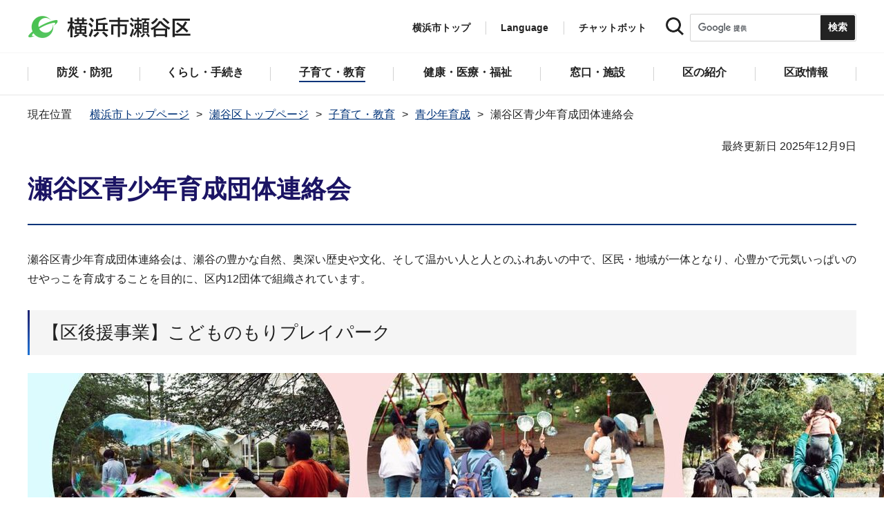

--- FILE ---
content_type: text/html
request_url: https://www.city.yokohama.lg.jp/seya/kosodate_kyoiku/ikusei/tiiki17.html
body_size: 9191
content:
<!DOCTYPE HTML>
<html lang="ja" prefix="og: http://ogp.me/ns# article: http://ogp.me/ns/article#">
<head>
<meta charset="UTF-8">
<meta name="Author" content="City of Yokohama">
<meta http-equiv="X-UA-Compatible" content="IE=edge">
<meta name="viewport" content="width=device-width, maximum-scale=3.0">
<meta name="format-detection" content="telephone=no">
<meta property="og:title" content="瀬谷区青少年育成団体連絡会">
<meta property="og:type" content="article">
<meta property="og:url" content="https://www.city.yokohama.lg.jp/seya/kosodate_kyoiku/ikusei/tiiki17.html">
<meta property="og:image" content="https://www.city.yokohama.lg.jp/images/ogp-logo.png">
<meta property="og:description" content="">
<meta name="keywords" content="地域,学校">

<!-- Google Tag Manager -->
<script>
// <![CDATA[
(function(w,d,s,l,i){w[l]=w[l]||[];w[l].push({'gtm.start':new Date().getTime(),event:'gtm.js'});var f=d.getElementsByTagName(s)[0],j=d.createElement(s),dl=l!='dataLayer'?'&l='+l:'';j.async=true;j.src='https://www.googletagmanager.com/gtm.js?id='+i+dl;f.parentNode.insertBefore(j,f);})(window,document,'script','dataLayer','GTM-P2ZNX6L');
// ]]>
</script>
<!-- End Google Tag Manager -->
<link rel="shortcut icon" href="/favicon.ico">
<link rel="apple-touch-icon" href="/images/apple-touch-icon.png">

<title>瀬谷区青少年育成団体連絡会　横浜市瀬谷区</title>
<link href="/css/style.tableconverter.css" rel="stylesheet" media="all">
<link href="/css/style.wysiwyg.css" rel="stylesheet" media="all">
<link href="/css/default.css" rel="stylesheet" media="all">
<link href="/css/layout.css" rel="stylesheet" media="all">
<link href="/css/free_style_edit.css" rel="stylesheet" media="all">
<link href="/css/smartphone.css" rel="stylesheet" type="text/css" class="mc_css">
<link href="/css/free_style_edit_sp.css" rel="stylesheet" type="text/css" class="mc_css">
<link href="/css/2024print.css" rel="stylesheet" media="print">
<script src="/js/jquery.js"></script>
<script src="/js/setting.js"></script>
<script src="https://tsutaeru.cloud/assets/snippet/js/tsutaeru_mo.js"></script>
<script src="/js/ejtoolbar.js"></script>




</head>
<body id="base" class="no_javascript">
<!-- Google Tag Manager (noscript) -->
<noscript><iframe src="https://www.googletagmanager.com/ns.html?id=GTM-P2ZNX6L" height="0" width="0" style="display:none;visibility:hidden" title="tagmanager"></iframe></noscript>
<!-- End Google Tag Manager (noscript) -->


<div class="format_free type_ward ward_each" id="body-class">
<script src="/js/init.js"></script>
<div id="tmp_wrapper">
<noscript>
<p>このサイトではJavaScriptを使用したコンテンツ・機能を提供しています。JavaScriptを有効にするとご利用いただけます。</p>
</noscript>
<p><a href="#tmp_honbun" class="skip">本文へスキップします。</a></p>
<div id="tmp_heading_fixed">
<div id="tmp_heading_fixed_inner">
<!-- #BeginLibraryItem "/Library/header_seya_top.lbi" -->
<header id="tmp_wrap_header">
<div class="container">
<div id="tmp_header">
<div id="tmp_hlogo">
<p><a href="/seya/index.html">
<img class="sp-none" src="/images/hlogo_ward_seya.png" width="240" height="40" alt="横浜市瀬谷区">
<img class="pc-none" src="/images/hlogo_ward_seya_sp.png" width="300" height="120" alt="横浜市瀬谷区：トップページ">
</a></p>
</div>
<div id="tmp_setting">
<ul id="tmp_hnavi">
<li class="hnavi_list1"><a href="/index.html">横浜市トップ</a></li>
<li class="hnavi_list2" id="tmp_hnavi_language"><a href="javascript:void(0);" lang="en">Language</a> 
 		    <div class="wrap_sma_sch" id="tmp_sma_language"> 
 		        <div class="sma_language"> 
 		        <p class="sma_language_ttl">Machine Translation</p> 
 		        <ul class="clts-lang-selecter sma_language_list" data-method="h20"> 
 		            <li><a href="https://en.city.yokohama.lg.jp/" class="cl-norewrite">English</a></li> 
 		            <li><a href="https://cn.city.yokohama.lg.jp/" class="cl-norewrite">中文简体</a></li> 
 		            <li><a href="https://ko.city.yokohama.lg.jp/" class="cl-norewrite">한글</a></li> 
 		            <li><a href="https://tw.city.yokohama.lg.jp/" class="cl-norewrite">中文繁體</a></li> 
 		            <li><a href="https://es.city.yokohama.lg.jp/" class="cl-norewrite">Espanol</a></li> 
 		            <li><a href="https://pt.city.yokohama.lg.jp/" class="cl-norewrite">Portugues</a></li> 
 		            <li><a href="https://th.city.yokohama.lg.jp/" class="cl-norewrite">ภาษาไทย</a></li> 
 		            <li><a href="https://vi.city.yokohama.lg.jp/" class="cl-norewrite">Tiếngviệt</a></li>
		            <li><a href="https://ne.city.yokohama.lg.jp/" class="cl-norewrite">नेपाली</a></li> 
		            <li><a href="#" class="toggle-link" data-mode="off">やさしい日本語</a></li>
 		        </ul> 
 		        <p class="sma_language_ttl">MulitilingualPage（がいこくごのページ）</p> 
 		        <ul class="sma_language_list"> 
 		            <li><a href="/lang/">Top Page</a></li> 
 		        </ul> 
 		        <p class="close_btn"><a href="javascript:void(0);"><span>閉じる</span></a></p> 
 		        </div> 
 		    </div> 
 		</li>
<li class="hnavi_list3"><a href="https://www.shisei-cc.city.yokohama.lg.jp/chat" target="_blank">チャットボット</a></li>
</ul>
<div class="sma_search">
<div class="sma_search_ttl">
<p>キーワードで探す</p>
</div>
<div class="sma_search_cnt">
<form action="/aboutweb/search/search.html" id="tmp_gsearch_form" name="tmp_gsearch_form">
<div class="site_sch_box">
<p class="site_sch_ttl"><label for="tmp_query"><img src="/images/search_icon_sp.png" width="50" height="50" alt="サイト内検索"></label>
</p>
<p class="sch_box"><input id="tmp_query" name="q" size="31" type="text"></p>
<p class="sch_btn"><input id="tmp_func_sch_btn" name="sa" type="submit" value="検索" title="サイト内検索を実行"></p>
<p id="tmp_func_sch_hidden">
<input name="cx" type="hidden" value="017251950101454243133:iearvzsq_l8">
<input name="ie" type="hidden" value="UTF-8">
<input name="cof" type="hidden" value="FORID:9">
</p>
</div>
</form>
</div>
</div>
</div>
<ul id="tmp_hnavi_s">
<li id="tmp_hnavi_top"><a href="/index.html"><span>横浜市<br>トップ</span></a></li>
<li id="tmp_hnavi_mmenu"><a href="javascript:void(0);"><span>検索</span></a></li>
<li id="tmp_hnavi_rmenu"><a href="javascript:void(0);"><span>メニュー</span></a></li>
</ul>
</div>
</div>
</header>
<!-- #EndLibraryItem -->
<!-- #BeginLibraryItem "/Library/sma_menu_seya.lbi" -->
<div id="tmp_sma_menu">
<div class="wrap_sma_sch" id="tmp_sma_mmenu">
<div class="sma_snavi" id="tmp_sma_snavi_used">
<div class="sma_snavi_ttl">
<p class="snavi_ttl"><a href="/riyou/index.html">よく利用される情報から探す</a></p>
</div>
</div>

<div id="tmp_sma_snavi">
<div class="sma_snavi" id="tmp_sma_snavi_life">
<div class="sma_snavi_ttl">
<p class="snavi_ttl">ライフシーンから探す</p>
<a href="javascript:void(0);" class="snavi_switch" aria-controls="tmp_snavi_cnt"><span class="visually_hidden">ライフシーンから探すのメニューを開く</span></a>
</div>
<div class="sma_snavi_cnt" id="tmp_snavi_cnt">
<ul class="search_used_list">
<li><a href="/life/kekkon-rikon.html">
<p class="img"><img src="/images/ic16_kekkon.png" width="110" height="110" alt=""></p>
<p class="text">結婚・離婚</p>
</a></li>
<li><a href="/life/ninshin-shussan.html">
<p class="img"><img src="/images/ic17_baby.png" width="110" height="110" alt=""></p>
<p class="text">妊娠・出産</p>
</a></li>
<li><a href="/life/nyuen-nyugaku.html">
<p class="img"><img src="/images/ic63_school.png" width="110" height="110" alt=""></p>
<p class="text">入園・入学</p>
</a></li>
<li><a href="/life/hikkoshi.html">
<p class="img"><img src="/images/ic14_moving.png" width="110" height="110" alt=""></p>
<p class="text">引越し</p>
</a></li>
<li><a href="/life/sumai.html">
<p class="img"><img src="/images/ic149_house.png" width="110" height="110" alt=""></p>
<p class="text">住まい</p>
</a></li>
<li><a href="/life/shigoto.html">
<p class="img"><img src="/images/ic20_work.png" width="110" height="110" alt=""></p>
<p class="text">しごと</p>
</a></li>
<li><a href="/life/gohukou.html">
<p class="img"><img src="/images/ic19_fukou.png" width="110" height="110" alt=""></p>
<p class="text">ご不幸</p>
</a></li>
<li><a href="/life/kourei-kaigo.html">
<p class="img"><img src="/images/ic22_korei.png" width="110" height="110" alt=""></p>
<p class="text">高齢・介護</p>
</a></li>
<li><a href="/life/shogai.html">
<p class="img"><img src="/images/ic21_shogai.png" width="110" height="110" alt=""></p>
<p class="text">障害</p>
</a></li>
</ul>
</div>
</div>
<div class="sma_snavi" id="tmp_sma_snavi_chatbot">
<div class="sma_snavi_ttl">
<p class="snavi_ttl"><a href="https://www.shisei-cc.city.yokohama.lg.jp/chat" target="_blank">チャットボット</a>
</p>
</div>
</div>
<div class="sma_snavi" id="tmp_sma_snavi_faq">
<div class="sma_snavi_ttl">
<p class="snavi_ttl"><a href="/faq/index.html">よくある質問</a></p>
</div>
</div>
</div>
<p class="close_btn"><a href="javascript:void(0);"><span>閉じる</span></a></p>
</div>
<div class="wrap_sma_sch" id="tmp_sma_rmenu">
<div id="tmp_sma_gnavi">
<p id="tmp_sma_gnavi_ttl">区のメニュー</p>
<div id="tmp_sma_gnavi_cnt">

<div class="sma_gnavi">
<div class="sma_gnavi_ttl">
<p class="gnavi_ttl">防災・防犯</p>
<a href="javascript:void(0);" class="gnavi_switch" aria-controls="tmp_gnavi_cnt1"><span class="visually_hidden">防災・防犯のメニューを開く</span></a>
</div>
<div class="sma_gnavi_cnt" id="tmp_gnavi_cnt1">
<ul>
<li><a href="/seya/bosai_bohan/index.html">防災・防犯トップ</a></li>

<li><a href="/seya/bosai_bohan/saigai/index.html">防災・災害</a></li>

<li><a href="/seya/bosai_bohan/bohan/index.html">防犯</a></li>

</ul>
</div>
</div>


<div class="sma_gnavi">
<div class="sma_gnavi_ttl">
<p class="gnavi_ttl">くらし・手続き</p>
<a href="javascript:void(0);" class="gnavi_switch" aria-controls="tmp_gnavi_cnt2"><span class="visually_hidden">くらし・手続きのメニューを開く</span></a>
</div>
<div class="sma_gnavi_cnt" id="tmp_gnavi_cnt2">
<ul>
<li><a href="/seya/kurashi/index.html">くらし・手続きトップ</a></li>

<li><a href="/seya/kurashi/sumai_kurashi/index.html">住まい・暮らし</a></li>

<li><a href="/seya/kurashi/koseki_zei_hoken/index.html">戸籍・税・保険</a></li>

<li><a href="/seya/kurashi/kyodo_manabi/index.html">市民協働・学び</a></li>

<li><a href="/seya/kurashi/machizukuri_kankyo/index.html">まちづくり・環境</a></li>

</ul>
</div>
</div>


<div class="sma_gnavi">
<div class="sma_gnavi_ttl">
<p class="gnavi_ttl">子育て・教育</p>
<a href="javascript:void(0);" class="gnavi_switch" aria-controls="tmp_gnavi_cnt3"><span class="visually_hidden">子育て・教育のメニューを開く</span></a>
</div>
<div class="sma_gnavi_cnt" id="tmp_gnavi_cnt3">
<ul>
<li><a href="/seya/kosodate_kyoiku/index.html">子育て・教育トップ</a></li>

<li><a href="/seya/kosodate_kyoiku/boshikenko-techo/index.html">母子健康手帳</a></li>

<li><a href="/seya/kosodate_kyoiku/nyuyoji-kenshin/index.html">乳幼児健康診査</a></li>

<li><a href="/seya/kosodate_kyoiku/kodomo-teate/index.html">子どもの手当など</a></li>

<li><a href="/seya/kosodate_kyoiku/kosodateshien/index.html">子育て支援・相談</a></li>

<li><a href="/seya/kosodate_kyoiku/hoiku/index.html">保育・幼児教育</a></li>

<li><a href="/seya/kosodate_kyoiku/hokago/index.html">放課後児童育成</a></li>

<li><a href="/seya/kosodate_kyoiku/ikusei/index.html">青少年育成</a></li>

</ul>
</div>
</div>


<div class="sma_gnavi">
<div class="sma_gnavi_ttl">
<p class="gnavi_ttl">健康・医療・福祉</p>
<a href="javascript:void(0);" class="gnavi_switch" aria-controls="tmp_gnavi_cnt4"><span class="visually_hidden">健康・医療・福祉のメニューを開く</span></a>
</div>
<div class="sma_gnavi_cnt" id="tmp_gnavi_cnt4">
<ul>
<li><a href="/seya/kenko-iryo-fukushi/index.html">健康・医療・福祉トップ</a></li>

<li><a href="/seya/kenko-iryo-fukushi/fukushi_kaigo/index.html">福祉・介護</a></li>

<li><a href="/seya/kenko-iryo-fukushi/kenko_iryo/index.html">健康・医療</a></li>

</ul>
</div>
</div>


<div class="sma_gnavi">
<div class="sma_gnavi_ttl">
<p class="gnavi_ttl">窓口・施設</p>
<a href="javascript:void(0);" class="gnavi_switch" aria-controls="tmp_gnavi_cnt5"><span class="visually_hidden">窓口・施設のメニューを開く</span></a>
</div>
<div class="sma_gnavi_cnt" id="tmp_gnavi_cnt5">
<ul>
<li><a href="/seya/madoguchi-shisetsu/index.html">窓口・施設トップ</a></li>

<li><a href="/seya/madoguchi-shisetsu/kuyakusho/index.html">区役所窓口</a></li>

<li><a href="/seya/madoguchi-shisetsu/riyoshisetsu/index.html">区民利用施設</a></li>

</ul>
</div>
</div>


<div class="sma_gnavi">
<div class="sma_gnavi_ttl">
<p class="gnavi_ttl">区の紹介</p>
<a href="javascript:void(0);" class="gnavi_switch" aria-controls="tmp_gnavi_cnt6"><span class="visually_hidden">区の紹介のメニューを開く</span></a>
</div>
<div class="sma_gnavi_cnt" id="tmp_gnavi_cnt6">
<ul>
<li><a href="/seya/shokai/index.html">区の紹介トップ</a></li>

<li><a href="/seya/shokai/gaiyo/index.html">瀬谷区の概要</a></li>

<li><a href="/seya/shokai/bunkazai/index.html">瀬谷区内の歴史・文化財</a></li>

<li><a href="/seya/shokai/greenexpo-seya/index.html">GREEN×EXPO 2027（2027年国際園芸博覧会）　瀬谷区の取組をご紹介します！</a></li>

<li><a href="/seya/shokai/mascot/index.html">瀬谷区のマスコットキャラクターせやまる</a></li>

<li><a href="/seya/shokai/suishinkyo/index.html">横浜国際園芸博覧会瀬谷区推進協議会</a></li>

<li><a href="/seya/shokai/sonota/index.html">その他</a></li>

</ul>
</div>
</div>


<div class="sma_gnavi">
<div class="sma_gnavi_ttl">
<p class="gnavi_ttl">区政情報</p>
<a href="javascript:void(0);" class="gnavi_switch" aria-controls="tmp_gnavi_cnt7"><span class="visually_hidden">区政情報のメニューを開く</span></a>
</div>
<div class="sma_gnavi_cnt" id="tmp_gnavi_cnt7">
<ul>
<li><a href="/seya/kusei/index.html">区政情報トップ</a></li>

<li><a href="/seya/kusei/kucho/index.html">区長のメッセージ</a></li>

<li><a href="/seya/kusei/uneihoshin-yosan/index.html">運営方針・予算</a></li>

<li><a href="/seya/kusei/shiteikanrisha/index.html">指定管理者制度</a></li>

<li><a href="/seya/kusei/saiyo/index.html">採用情報</a></li>

<li><a href="/seya/kusei/shikai-senkyo/index.html">市会・選挙</a></li>

<li><a href="/seya/kusei/tokei/index.html">統計・調査</a></li>

<li><a href="/seya/kusei/koho/index.html">広報・刊行物</a></li>

<li><a href="/seya/kusei/kocho/index.html">広聴・アンケート</a></li>

</ul>
</div>
</div>

</div>
</div>
<div id="tmp_sma_language_sp">
 		    <div class="sma_gnavi">
 		    <div class="sma_gnavi_ttl">
 		    <p class="gnavi_ttl">Language</p>
 		    <a href="javascript:void(0);" class="gnavi_switch" aria-controls="tmp_gnavi_cnt8"><span class="visually_hidden">Languageのメニューを開く</span></a>
 		    </div>
 		    <div class="sma_gnavi_cnt" id="tmp_gnavi_cnt8">
 		    <ul class="clts-lang-selecter" data-method="h20">
 		      <li>Machine Translation</li>
 		      <li><a href="https://en.city.yokohama.lg.jp/" class="cl-norewrite">English</a></li>
 		      <li><a href="https://cn.city.yokohama.lg.jp/" class="cl-norewrite">中文简体</a></li>
 		      <li><a href="https://ko.city.yokohama.lg.jp/" class="cl-norewrite">한글</a></li>
 		      <li><a href="https://tw.city.yokohama.lg.jp/" class="cl-norewrite">中文繁體</a></li>
 		      <li><a href="https://es.city.yokohama.lg.jp/" class="cl-norewrite">Espanol</a></li>
 		      <li><a href="https://pt.city.yokohama.lg.jp/" class="cl-norewrite">Portugues</a></li>
 		      <li><a href="https://th.city.yokohama.lg.jp/" class="cl-norewrite">ภาษาไทย</a></li>
 		      <li><a href="https://vi.city.yokohama.lg.jp/" class="cl-norewrite">Tiếngviệt</a></li>
		      <li><a href="https://ne.city.yokohama.lg.jp/" class="cl-norewrite">नेपाली</a></li>
		      <li><a href="#" class="toggle-link" data-mode="off">やさしい日本語</a></li>
 		    </ul>
 		    <ul>
 		        <li>MulitilingualPage</li>
 		        <li><a href="/lang/">Top Page</a></li>
 		    </ul>
 		    </div>
 		    </div>
 		</div>
<div id="tmp_sma_hnavi_ward">
<ul>
<li><a href="/seya/madoguchi-shisetsu/kuyakusho/annai/access-parking.html">アクセス・駐車場</a></li>
<li><a href="/seya/madoguchi-shisetsu/kuyakusho/annai/mado-floor.html">窓口案内・フロアマップ</a></li>
<li><a href="/seya/madoguchi-shisetsu/kuyakusho/gyomuannai/index.html">業務案内（各課の連絡先）</a></li>
<li><a href="/doyou-open/doyou-open.html">第2・第4土曜日開庁</a></li>
</ul>
</div>
<div id="tmp_sma_hnavi">
<ul>
<li><a href="/mayor/index.html">市長の部屋</a></li>
<li><a href="/shikai/index.html">横浜市会</a></li>
<li><a href="/aboutweb/webaccessibility/yomiage.html">読み上げ</a></li>
<li><a href="/callcenter/call.html">コールセンター</a></li>
</ul>
</div>
<p class="close_btn"><a href="javascript:void(0);"><span>閉じる</span></a></p>
</div>
</div><!-- #EndLibraryItem --></div>
</div>
<!-- ****** kinkyu ****** -->
<script src="/js/saigai.js"></script>
<!-- ****** kinkyu ****** -->
<nav class="gnavi">
<div class="container">
<ul>
<li class="glist1"><a href="/seya/bosai_bohan/index.html"><span>防災・防犯</span></a></li>
<li class="glist2"><a href="/seya/kurashi/index.html"><span>くらし・手続き</span></a></li>
<li class="glist3"><a href="/seya/kosodate_kyoiku/index.html"><span>子育て・教育</span></a></li>
<li class="glist4"><a href="/seya/kenko-iryo-fukushi/index.html"><span>健康・医療・福祉</span></a></li>
<li class="glist5"><a href="/seya/madoguchi-shisetsu/index.html"><span>窓口・施設</span></a></li>
<li class="glist6"><a href="/seya/shokai/index.html"><span>区の紹介</span></a></li>
<li class="glist7"><a href="/seya/kusei/index.html"><span>区政情報</span></a></li>
</ul>
</div>
</nav>
<main class="column_cnt" id="tmp_wrap_main">
<div class="container">
<div id="tmp_pankuzu">
<div class="inner">
<ol>
<li><a href="/index.html">横浜市トップページ</a></li>
<li><a href="../../index.html">瀬谷区トップページ</a></li>
<li><a href="../index.html">子育て・教育</a></li>
<li><a href="./index.html">青少年育成</a></li>
<li class="pk-thispage">瀬谷区青少年育成団体連絡会</li>

</ol>
</div>
</div>
<div id="tmp_main">
<p id="tmp_honbun" class="skip">ここから本文です。</p>
<div id="tmp_contents">



<div class="title-line">

<div class="main-title"><h1>瀬谷区青少年育成団体連絡会</h1>
<p>瀬谷区青少年育成団体連絡会は、瀬谷の豊かな自然、奥深い歴史や文化、そして温かい人と人とのふれあいの中で、区民・地域が一体となり、心豊かで元気いっぱいのせやっこを育成することを目的に、区内12団体で組織されています。</p>
</div>


<div id="tmp_wrap_update"><p id="tmp_update">最終更新日 2025年12月9日</p>
<button id="btn-print" class="btn btn-print" type="button"><img src="/images/shared-icon-printer2.png" alt="">印刷する</button>
</div>


</div>




<div class="html5_section">
<div class="detail bg-grd-body">
<div class="contents-area">




<div class="h2bg"><div><h2><span>【区後援事業】こどものもりプレイパーク</span></h2></div></div>
<div class="img-area"><p class="img-left"><img src="tiiki17.images/0019_20250516.jpg" width="1414" height="2000" alt="">

</p></div>
<div class="wysiwyg_wp"><div class="h3bg"><div><h3><span>プレイパークとは？</span></h3></div></div><p><a href="https://www.yokohama-playpark.net/" class="externalLink">YPCネットワーク（横浜にプレイパークを創ろうネットワーク）（外部サイト）</a></p><div class="h3bg"><div><h3><span>案内チラシ（令和7年度）</span></h3></div></div><p><a href="tiiki17.files/0020_20250516.pdf" class="resourceLink">こどものもりプレイパーク（PDF：997KB）</a></p></div>
<div class="h2bg"><div><h2><span>参加団体一覧</span></h2></div></div>
<div class="wysiwyg_wp"><table align="left" style="width:70%"><caption>参加団体一覧</caption><tr><th class="center" scope="col">団体名</th><th class="center" scope="col">代表者</th><th class="center" scope="col">リンク先</th></tr><tr><td>瀬谷区青少年指導員連絡協議会</td><td>菊地 勝也</td><td><a href="/seya/kosodate_kyoiku/ikusei/tiiki23.html" class="innerLink">HP</a></td></tr><tr><td>瀬谷区子ども会育成連絡協議会</td><td>飯野 美智子</td><td>―</td></tr><tr><td>ボーイスカウト横浜第61団</td><td>小田 秀一郎</td><td><p><a href="http://bsy61.g1.xrea.com/index.html" class="externalLink">HP（外部サイト）</a></p></td></tr><tr><td>ガールスカウト日本連盟神奈川第7団</td><td>野本 千恵子</td><td><a href="https://nanos.jp/kana7/" class="externalLink">HP（外部サイト）</a></td></tr><tr><td>瀬谷区主任児童委員連絡会</td><td>久保薗 祐子</td><td>HP</td></tr><tr><td>瀬谷区スポーツ協会</td><td>澁谷 悦旦</td><td><a href="http://www.yspc.or.jp/ysa/dantai/tiiki/seyaku.htm" class="externalLink">HP（外部サイト）</a></td></tr><tr><td>瀬谷環境ネット</td><td>宮島 行壽</td><td><p><a href="https://seyakankyonet.org/" class="externalLink">HP（外部サイト）</a></p></td></tr><tr><td>南台こどものもりプレイパーク</td><td>森谷 薫</td><td><p><a href="https://www.yokohama-playpark.net/" class="externalLink">HP（外部サイト）</a></p></td></tr><tr><td>せや サイエンス.コム</td><td>篠 康房</td><td>―</td></tr><tr><td>影絵グループ 花いちもんめ</td><td>鈴木 京子</td><td>―</td></tr><tr><td>瀬谷区小学校長会（大門小学校校長）</td><td>大久保 作織</td><td>―</td></tr><tr><td>瀬谷区中学校長会（下瀬谷中学校校長）</td><td><p>村上 直幸</p></td><td>―</td></tr></table></div>
<div class="h2bg"><div><h2><span>規約</span></h2></div></div>
<div class="wysiwyg_wp"><p><a href="tiiki17.files/seyaikusei-kiyaku.pdf" class="resourceLink">瀬谷区青少年育成団体連絡会規約（PDF：101KB）</a></p></div>





</div><!-- contents-area -->
</div><!-- detail bg-grd-body -->
</div><!-- html5_section -->




<div id="tmp_inquiry">
<div id="tmp_inquiry_ttl">
<h2>このページへのお問合せ</h2>
</div>
<div class="tmp_inquiry_cnt">

<p class="shortName_text">瀬谷区総務部地域振興課区民協働推進係</p>
<div class="phone_number">
<p class="sp-none telephone">電話：045-367-5695</p>
<p class="pc-none telephone">電話：<span class="tel_link">045-367-5695</span></p>
<p class="fax">ファクス：045-367-4423</p>
</div>
<p class="mail-address">メールアドレス：<a href="mailto:se-jisedai@city.yokohama.lg.jp">se-jisedai@city.yokohama.lg.jp</a></p>
</div>


</div>




</div><!-- /#tmp_contents -->

<div id="tmp_section_related">
<div id="tmp_section_related_ttl">
<h2><span class="related_ttl">関連ページ一覧</span><a href="javascript:void(0);" class="related_switch" aria-controls="tmp_section_related_cnt"><span class="visually_hidden">関連ページ一覧のメニューを開く</span></a></h2>
</div>
<div id="tmp_section_related_cnt" class="related_cnt">
<ul>
<li><a href="/seya/kosodate_kyoiku/ikusei/tiiki19.html">せやっこ体験</a></li>

<li><a href="/seya/kosodate_kyoiku/ikusei/tiiki20.html">瀬谷を育てる（瀬谷の農業広報誌）</a></li>

<li><a href="/seya/kosodate_kyoiku/ikusei/tiiki16.html">せやっこだより（イベント情報）</a></li>

<li><a href="/seya/kosodate_kyoiku/ikusei/tiiki23.html">瀬谷区青少年指導員</a></li>

<li><span class="now">瀬谷区青少年育成団体連絡会</span></li>

<li><a href="/seya/kosodate_kyoiku/ikusei/tiiki24.html">中高生のボランティア活動</a></li>
</ul>
</div>
</div>

<div class="wrap_pageid">
<p class="prev"><a href="javascript:void(0);" onclick="history.back(); return false;">前のページに戻る</a></p>
<p class="pageid">ページID：301-600-509</p>
</div>
</div><!-- /#tmp_main -->
</div><!-- /.container -->

</main><!-- /#tmp_wrap_main -->
<div class="pnavi">
<p><a href="#tmp_header">ページトップへ</a></p>
</div>
<!-- #BeginLibraryItem "/Library/footer_seya.lbi" -->
<div id="tmp_wrap_mega_fnavi">
<div class="container">
<div id="tmp_mega_fnavi">
<div class="mega_fnavi" id="tmp_mega_fnavi_menu">
<div class="mega_fnavi_ttl">
<p>区のメニュー</p>
</div>
<div class="mega_fnavi_cnt">

<div class="m_fnavi">
<div class="m_fnavi_ttl">
<p class="fnavi_ttl"><a href="/seya/bosai_bohan/index.html">防災・防犯</a></p>
<a href="javascript:void(0);" class="fnavi_switch" aria-controls="tmp_fnavi_cnt1"><span class="visually_hidden">防災・防犯のメニューを開く</span></a>
</div>
<div class="m_fnavi_cnt" id="tmp_fnavi_cnt1">
<ul>
<li class="fnavi_list_top"><a href="/seya/bosai_bohan/index.html">防災・防犯トップ</a></li>

<li><a href="/seya/bosai_bohan/saigai/index.html">防災・災害</a></li>

<li><a href="/seya/bosai_bohan/bohan/index.html">防犯</a></li>

</ul>
</div>
</div>


<div class="m_fnavi">
<div class="m_fnavi_ttl">
<p class="fnavi_ttl"><a href="/seya/kurashi/index.html">くらし・手続き</a></p>
<a href="javascript:void(0);" class="fnavi_switch" aria-controls="tmp_fnavi_cnt2"><span class="visually_hidden">くらし・手続きのメニューを開く</span></a>
</div>
<div class="m_fnavi_cnt" id="tmp_fnavi_cnt2">
<ul>
<li class="fnavi_list_top"><a href="/seya/kurashi/index.html">くらし・手続きトップ</a></li>

<li><a href="/seya/kurashi/sumai_kurashi/index.html">住まい・暮らし</a></li>

<li><a href="/seya/kurashi/koseki_zei_hoken/index.html">戸籍・税・保険</a></li>

<li><a href="/seya/kurashi/kyodo_manabi/index.html">市民協働・学び</a></li>

<li><a href="/seya/kurashi/machizukuri_kankyo/index.html">まちづくり・環境</a></li>

</ul>
</div>
</div>


<div class="m_fnavi">
<div class="m_fnavi_ttl">
<p class="fnavi_ttl"><a href="/seya/kosodate_kyoiku/index.html">子育て・教育</a></p>
<a href="javascript:void(0);" class="fnavi_switch" aria-controls="tmp_fnavi_cnt3"><span class="visually_hidden">子育て・教育のメニューを開く</span></a>
</div>
<div class="m_fnavi_cnt" id="tmp_fnavi_cnt3">
<ul>
<li class="fnavi_list_top"><a href="/seya/kosodate_kyoiku/index.html">子育て・教育トップ</a></li>

<li><a href="/seya/kosodate_kyoiku/boshikenko-techo/index.html">母子健康手帳</a></li>

<li><a href="/seya/kosodate_kyoiku/nyuyoji-kenshin/index.html">乳幼児健康診査</a></li>

<li><a href="/seya/kosodate_kyoiku/kodomo-teate/index.html">子どもの手当など</a></li>

<li><a href="/seya/kosodate_kyoiku/kosodateshien/index.html">子育て支援・相談</a></li>

<li><a href="/seya/kosodate_kyoiku/hoiku/index.html">保育・幼児教育</a></li>

<li><a href="/seya/kosodate_kyoiku/hokago/index.html">放課後児童育成</a></li>

<li><a href="/seya/kosodate_kyoiku/ikusei/index.html">青少年育成</a></li>

</ul>
</div>
</div>


<div class="m_fnavi">
<div class="m_fnavi_ttl">
<p class="fnavi_ttl"><a href="/seya/kenko-iryo-fukushi/index.html">健康・医療・福祉</a></p>
<a href="javascript:void(0);" class="fnavi_switch" aria-controls="tmp_fnavi_cnt4"><span class="visually_hidden">健康・医療・福祉のメニューを開く</span></a>
</div>
<div class="m_fnavi_cnt" id="tmp_fnavi_cnt4">
<ul>
<li class="fnavi_list_top"><a href="/seya/kenko-iryo-fukushi/index.html">健康・医療・福祉トップ</a></li>

<li><a href="/seya/kenko-iryo-fukushi/fukushi_kaigo/index.html">福祉・介護</a></li>

<li><a href="/seya/kenko-iryo-fukushi/kenko_iryo/index.html">健康・医療</a></li>

</ul>
</div>
</div>


<div class="m_fnavi">
<div class="m_fnavi_ttl">
<p class="fnavi_ttl"><a href="/seya/madoguchi-shisetsu/index.html">窓口・施設</a></p>
<a href="javascript:void(0);" class="fnavi_switch" aria-controls="tmp_fnavi_cnt5"><span class="visually_hidden">窓口・施設のメニューを開く</span></a>
</div>
<div class="m_fnavi_cnt" id="tmp_fnavi_cnt5">
<ul>
<li class="fnavi_list_top"><a href="/seya/madoguchi-shisetsu/index.html">窓口・施設トップ</a></li>

<li><a href="/seya/madoguchi-shisetsu/kuyakusho/index.html">区役所窓口</a></li>

<li><a href="/seya/madoguchi-shisetsu/riyoshisetsu/index.html">区民利用施設</a></li>

</ul>
</div>
</div>


<div class="m_fnavi">
<div class="m_fnavi_ttl">
<p class="fnavi_ttl"><a href="/seya/shokai/index.html">区の紹介</a></p>
<a href="javascript:void(0);" class="fnavi_switch" aria-controls="tmp_fnavi_cnt6"><span class="visually_hidden">区の紹介のメニューを開く</span></a>
</div>
<div class="m_fnavi_cnt" id="tmp_fnavi_cnt6">
<ul>
<li class="fnavi_list_top"><a href="/seya/shokai/index.html">区の紹介トップ</a></li>

<li><a href="/seya/shokai/gaiyo/index.html">瀬谷区の概要</a></li>

<li><a href="/seya/shokai/bunkazai/index.html">瀬谷区内の歴史・文化財</a></li>

<li><a href="/seya/shokai/greenexpo-seya/index.html">GREEN×EXPO 2027（2027年国際園芸博覧会）　瀬谷区の取組をご紹介します！</a></li>

<li><a href="/seya/shokai/mascot/index.html">瀬谷区のマスコットキャラクターせやまる</a></li>

<li><a href="/seya/shokai/suishinkyo/index.html">横浜国際園芸博覧会瀬谷区推進協議会</a></li>

<li><a href="/seya/shokai/sonota/index.html">その他</a></li>

</ul>
</div>
</div>


<div class="m_fnavi">
<div class="m_fnavi_ttl">
<p class="fnavi_ttl"><a href="/seya/kusei/index.html">区政情報</a></p>
<a href="javascript:void(0);" class="fnavi_switch" aria-controls="tmp_fnavi_cnt7"><span class="visually_hidden">区政情報のメニューを開く</span></a>
</div>
<div class="m_fnavi_cnt" id="tmp_fnavi_cnt7">
<ul>
<li class="fnavi_list_top"><a href="/seya/kusei/index.html">区政情報トップ</a></li>

<li><a href="/seya/kusei/kucho/index.html">区長のメッセージ</a></li>

<li><a href="/seya/kusei/uneihoshin-yosan/index.html">運営方針・予算</a></li>

<li><a href="/seya/kusei/shiteikanrisha/index.html">指定管理者制度</a></li>

<li><a href="/seya/kusei/saiyo/index.html">採用情報</a></li>

<li><a href="/seya/kusei/shikai-senkyo/index.html">市会・選挙</a></li>

<li><a href="/seya/kusei/tokei/index.html">統計・調査</a></li>

<li><a href="/seya/kusei/koho/index.html">広報・刊行物</a></li>

<li><a href="/seya/kusei/kocho/index.html">広聴・アンケート</a></li>

</ul>
</div>
</div>

</div>
</div>
<div class="mega_fnavi" id="tmp_mega_fnavi_ward">
<div class="mega_fnavi_ttl">
<div class="inner">
<p class="fnavi_ttl">各区役所ページ</p>
<a href="javascript:void(0);" class="fnavi_switch" aria-controls="tmp_fnavi_cnt8"><span class="visually_hidden">各区役所ページのメニューを開く</span></a>
</div>
</div>
<div class="mega_fnavi_cnt" id="tmp_fnavi_cnt8">
<ul>
<li><a href="/aoba/index.html">青葉区</a></li>
<li><a href="/asahi/index.html">旭区</a></li>
<li><a href="/izumi/index.html">泉区</a></li>
<li><a href="/isogo/index.html">磯子区</a></li>
<li><a href="/kanagawa/index.html">神奈川区</a></li>
<li><a href="/kanazawa/index.html">金沢区</a></li>
<li><a href="/konan/index.html">港南区</a></li>
<li><a href="/kohoku/index.html">港北区</a></li>
<li><a href="/sakae/index.html">栄区</a></li>
<li><a href="/seya/index.html">瀬谷区</a></li>
<li><a href="/tsuzuki/index.html">都筑区</a></li>
<li><a href="/tsurumi/index.html">鶴見区</a></li>
<li><a href="/totsuka/index.html">戸塚区</a></li>
<li><a href="/naka/index.html">中区</a></li>
<li><a href="/nishi/index.html">西区</a></li>
<li><a href="/hodogaya/index.html">保土ケ谷区</a></li>
<li><a href="/midori/index.html">緑区</a></li>
<li><a href="/minami/index.html">南区</a></li>
</ul>
</div>
</div>
<div id="tmp_foot_sns">
<ul>
<li><a href="/city-info/koho-kocho/koho/sns/line/line-official.html"><img src="/images/sns_line.png" width="80" height="80" alt="LINE"></a></li>
<li><a href="http://twitter.com/seya_yokohama"><img src="/images/sns_twitter.png" width="80" height="80" alt="Twitter"></a></li>
<li><a href="https://www.instagram.com/seya_yokohama/?hl=ja"><img src="/images/sns_instagram.png" width="80" height="80" alt="Instagram"></a></li>
<li><a href="/aboutweb/sns/yt.html"><img src="/images/sns_youtube.png" width="80" height="80" alt="YouTube"></a></li>
</ul>
</div>
</div>
</div>
</div>
<footer id="tmp_footer">
<div class="container">
<div class="footer_cnt">
<div class="footer_address">
<p class="flogo">横浜市瀬谷区役所</p>
<address>
<span>〒246-0021 <br>横浜市瀬谷区二ツ橋町190番地</span>
</address>
<p>開庁時間：月曜日から金曜日午前8時45分から午後5時まで<br>
※昼の時間帯はお待たせする時間が長くなる場合があります<br>
（祝日・休日・12月29日から1月3日を除く）</p>
<p class="phone_number"><a href="tel:045-367-5656">代表電話番号：045-367-5656</a></p>
</div>
<div class="wrap_fnavi">
<ul class="fnavi" id="tmp_fnavi_menu1">
<li><a href="/seya/madoguchi-shisetsu/kuyakusho/annai/access-parking.html">アクセス・駐車場</a></li>
<li><a href="/seya/madoguchi-shisetsu/kuyakusho/annai/mado-floor.html">窓口案内・フロアマップ</a></li>
<li><a href="/seya/madoguchi-shisetsu/kuyakusho/gyomuannai/index.html">業務案内（各課の連絡先）</a></li>
<li><a href="/doyou-open/doyou-open.html">第2・第4土曜日開庁</a></li>
<li><a href="/seya/annai/otoiawasegoteian.html">メールでのお問合せ</a></li>

</ul>
<ul class="fnavi" id="tmp_fnavi_menu2">
<li><a href="/faq/index.html">よくある質問</a></li>
<li><a href="/kocho/teian.html">市民からの提案</a></li>
<li><a href="/seya/seya-lang/index.html" lang="en">Language </a></li>
<li><a href="/sitemap.html">サイトマップ</a></li>
<li><a href="/aboutweb/sitepolicy.html">サイトポリシー</a></li>
<li><a href="/aboutweb/usage/">サイトの使い方</a></li>
</ul>
</div>
</div>
<p class="copyright" lang="en">Copyright &copy; City of Yokohama. All rights reserved.</p>
</div>
</footer><!-- #EndLibraryItem -->
</div><!-- /#tmp_wrapper -->
<script src="/js/splide_min.js"></script>
<script src="/js/2024common.js"></script>
<script src="/js/function.js"></script>
<script src="/js/main.js"></script>
</div><!-- /.format_free type_general -->

<script src="/js/cl_langselecter.js"></script>
</body>
</html>